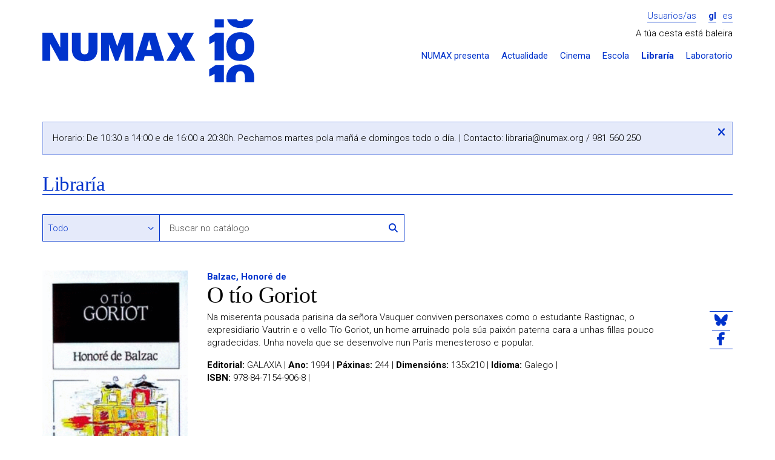

--- FILE ---
content_type: text/html; charset=UTF-8
request_url: https://numax.org/libraria/ficha/3626-o-tio-goriot
body_size: 5693
content:
<!DOCTYPE html>
<!--[if IE 9]><html class="lt-ie10 no-js" lang="gl"><![endif]-->
<html class="no-js" lang="gl">
<head>
            <meta charset="utf-8"/>
        <meta name="viewport" content="width=device-width, initial-scale=1.0"/>
        <title>O tío Goriot - Libraría - NUMAX</title>

        <meta property="site_name" content="NUMAX" />        <meta property="url" content="https://numax.org/libraria/ficha/3626-o-tio-goriot" />        <meta property="locale" content="gl_ES" />
        <meta name="title" content="O tío Goriot - Libraría - NUMAX" /><meta property="og:title" content="O tío Goriot - Libraría - NUMAX" />        <meta name="description" content="A Libraría NUMAX conta cunha selección das novidades máis destacadas do panorama editorial, combinadas cun fondo de Literatura, Arte e Pensamento" /><meta property="og:description" content="A Libraría NUMAX conta cunha selección das novidades máis destacadas do panorama editorial, combinadas cun fondo de Literatura, Arte e Pensamento" />        <meta name="image" content="https://numax.org/storage/resources/products/image/7ef59c36-978847154906.gif" /><meta property="og:image" content="https://numax.org/storage/resources/products/image/7ef59c36-978847154906.gif" /><link rel="image_src" href="https://numax.org/storage/resources/products/image/7ef59c36-978847154906.gif" />
        <meta name="image" content="https://numax.org/assets/web/img/logo-default.png" /><meta property="og:image" content="https://numax.org/assets/web/img/logo-default.png" /><link rel="image_src" href="https://numax.org/assets/web/img/logo-default.png" />
        <meta http-equiv="X-UA-Compatible" content="IE=Edge"/>

        <link rel="apple-touch-icon" sizes="76x76" href="https://numax.org/apple-touch-icon.png">
        <link rel="icon" type="image/png" sizes="32x32" href="https://numax.org/favicon-32x32.png">
        <link rel="icon" type="image/png" sizes="16x16" href="https://numax.org/favicon-16x16.png">
        <link rel="manifest" href="https://numax.org/site.webmanifest">
        <link rel="mask-icon" href="https://numax.org/safari-pinned-tab.svg" color="#ffffff">
        <meta name="msapplication-TileColor" content="#ffffff">
        <meta name="theme-color" content="#ffffff">

        <script type="text/javascript">
            var require = {
                baseUrl: 'https://numax.org/assets/web/js'
            };

            var htmlClasses = document.querySelector('html').classList;

            htmlClasses.remove('no-js');
            htmlClasses.add('js');
        </script>
        <link rel="stylesheet" href="/assets/web/css/style.css?id=81de0f0cf29d1f153de2"/>
        <link href="https://fonts.googleapis.com/css?family=Roboto:400,700,300" rel="stylesheet" type="text/css">

        <!-- Google tag (gtag.js) -->
        <script async src="https://www.googletagmanager.com/gtag/js?id=G-65N7CJMKV4"></script>
        <script>
                window.dataLayer = window.dataLayer || [];
                function gtag(){dataLayer.push(arguments);}
                gtag('js', new Date());

                gtag('config', 'G-65N7CJMKV4');
        </script>
    </head>
<body class="    pg-product-detail
">
    <div class="wrapper">
                    <div class="container">
    <div class="header-main">
        <div class="row">
            <div class="col-md-4">
                <h1 class="logo image">
                    <a href="https://numax.org">NUMAX</a>
                </h1>

                <span class="btn-menu-xs" data-action="slideToggle|toggleClass:is-hidden" data-target="#menu">
                    <i class="fa-solid fa-bars"></i>
                </span>

                <div id="menu" class="is-hidden responsive-menu">
                    <ul class="header-menu-sections-xs main-menu">
                        <li >
                            <a href="https://numax.org/presenta">NUMAX presenta</a>
                        </li>
                        <li >
                            <a href="https://numax.org/novas">Actualidade</a>
                        </li>
                        <li >
                            <a href="https://numax.org/cinema">Cinema</a>
                        </li>
                        <li >
                            <a href="https://numax.org/na-escola">Escola</a>
                        </li>
                        <li class="active">
                            <a href="https://numax.org/libraria">Libraría</a>
                        </li>
                        <li>
                            <a href="https://laboratorio.numax.org">Laboratorio</a>
                        </li>
                    </ul>
                </div>
            </div>

            <div class="col-md-8">
                <div class="login-lang">
                                            <a class="btn-login" href="https://numax.org/entrar">Usuarios/as</a>
                    
                    <ul class="header-menu-lang">
        <li  class="active" >
        <a href="?locale=gl">gl</a>
    </li>
        <li >
        <a href="?locale=es">es</a>
    </li>
    </ul>                </div>

                                    <div class="row">
                        <div class="col-md-12">
                            <div class="header-cart" data-refresh="https://numax.org/carro/paso1">
    <span>
                    A túa cesta está baleira
            </span>

    </div>                        </div>
                    </div>
                
                <ul class="header-menu-sections main-menu">
                    <li ><a
                                href="https://numax.org/presenta">NUMAX presenta</a></li>
                    <li ><a
                                href="https://numax.org/novas">Actualidade</a></li>
                    <li ><a
                                href="https://numax.org/cinema">Cinema</a></li>
                    <li ><a
                                href="https://numax.org/na-escola">Escola</a></li>
                    <li class="active"><a
                                href="https://numax.org/libraria">Libraría</a></li>
                    <li><a href="https://laboratorio.numax.org">Laboratorio</a></li>
                </ul>
            </div>
        </div>
    </div>
    </div>
        
            <div class="container">
        <div class="alert-outer-wrapper danger is-special-alert">
    <div class="alert-box danger">
        Horario: De 10:30 a 14:00 e de 16:00 a 20:30h. Pechamos martes pola mañá e domingos todo o día. | Contacto: <a href="/cdn-cgi/l/email-protection" class="__cf_email__" data-cfemail="cba7a2a9b9aab9a2aa8ba5bea6aab3e5a4b9ac">[email&#160;protected]</a> / 981 560 250
        <button data-action="(.alert-outer-wrapper)hide" class="btn-close">
            <span class="accessibility-text"><i class="fa-solid fa-xmark"></i></span>
        </button>
    </div>
</div>
        <div class="row">
            <div class="col-md-12">
                <header class="at-page-header at-page-header-secondary">
                    <h1 class="title-page"><a class="is-backlink"
                                              href="https://numax.org/libraria">Libraría</a></h1>
                </header>
            </div>

            <div class="col-md-12">
                <section class="ml-filters">
                    <form action="https://numax.org/libraria/completa" method="get">
                        
                        <div class="row">
                            <div class="col-md-8 col-sm-8">
                                <div class="row">
                                    <div class="form-group options-search col-md-4 col-xs-4">
                                        <label class="visually-hidden"
                                               for="filter_search_type">Buscar en</label>
                                        <select id="filter_search_type" name="filter_search_type" class="form-control"><option value="" selected>Todo</option><option value="author">Autoría</option><option value="title">Título</option><option value="isbn">ISBN</option><option value="ean">EAN</option></select>
                                    </div>

                                    <div class="form-group group-search col-md-8 col-xs-8">
                                        <input type="text" id="filter_search" placeholder="Buscar no catálogo" name="filter_search" class="form-control">

                                        <button type="submit" class="btn-link btn-search">
                                            <i class="fa-solid fa-magnifying-glass"></i>
                                            <span class="visually-hidden">Buscar</span>
                                        </button>
                                    </div>
                                </div>
                            </div>
                        </div>
                    </form>
                </section>
            </div>

            <div class="col-md-12">
                <article class="ml-product-detail">
                    <figure class="product-figure">
                        <img class="img-responsive" src="https://numax.org/storage/cache/images/02a/1736373660-263_7ef59c36-978847154906.gif">

                                                    <form class="buy-form" action="https://numax.org/libraria/ficha/3626-o-tio-goriot"
                                  method="post">
                                <input name="_token" type="hidden" value="Fa8JDMacmw4Q7qyT6w9ODsMTsMlm0gbL4nHBC5ZI">
                                <div class="hidden"> <input type="text" name="fake_url" class="required"> </div>

                                <input type="hidden" name="quantity" value="1">

                                <input type="hidden" name="_action" value="cart"/>

                                <button type="submit" class="btn btn-100 add-to-cart">
                                    
                                    <span class="price">21.95&euro;</span>
                                    <span class="icon-cart">
                                        <i class="fa-solid fa-cart-plus"></i> Engadir
                                    </span>
                                </button>
                            </form>
                        
                                                    <div class="product-availability">
                                                                    <div>
                                        <p><b>Este artigo non está en tenda. Consulta a súa dispoñibilidade no teléfono 981560250 ou escribindo a <a href="/cdn-cgi/l/email-protection" class="__cf_email__" data-cfemail="bed2d7dcccdfccd7dffed0cbd3dfc690d1ccd9">[email&#160;protected]</a></b></p>
                                    </div>
                                                            </div>
                                            </figure>

                    <header class="product-header">
                        <p class="product-author">
                                                        <a href="https://numax.org/libraria/completa?filter_numax=&filter_search_type=author&filter_search=Balzac%2C+Honor%C3%A9+de">Balzac, Honoré de</a>
                        </p>
                        <h1 class="product-title">O tío Goriot</h1>
                    </header>

                    <div class="product-content">
                        <div class="text product-synopsis">
                            Na miserenta pousada parisina da señora Vauquer conviven personaxes como o estudante Rastignac, o expresidiario Vautrin e o vello Tío Goriot, un home arruinado pola súa paixón paterna cara a unhas fillas pouco agradecidas. Unha novela que se desenvolve nun París menesteroso e popular.
                        </div>

                        <ul class="product-data">
                                                            <li><strong>Editorial:</strong> GALAXIA |</li>
                                                                                                                    <li><strong>Ano:</strong> 1994 |</li>
                                                                                        <li><strong>Páxinas:</strong> 244 |</li>
                                                                                        <li><strong>Dimensións:</strong> 135x210 |</li>
                                                                                        <li><strong>Idioma:</strong> Galego |</li>
                                                                                                                                                <li><strong>ISBN:</strong> 978-84-7154-906-8 |</li>
                                                                                                            </ul>

                                            </div>

                    <ul class="at-social-list">
    <li>
        <a href="https://bsky.app/intent/compose?text=O+t%C3%ADo+Goriot+-+Librar%C3%ADa+-+NUMAX+%40numaxcoop++https%3A%2F%2Fnumax.org%2Flibraria%2Fficha%2F3626-o-tio-goriot"
           target="_blank">
            <i class="fa-brands fa-bluesky"></i>
        </a>
    </li>
    <li>
        <a href="https://www.facebook.com/sharer/sharer.php?u=https://numax.org/libraria/ficha/3626-o-tio-goriot" target="_blank">
            <i class="fa-brands fa-facebook-f"></i>
        </a>
    </li>
</ul>
                </article>
            </div>
        </div>

        <section class="ml-related-products">
    <header>
        <h1 class="title-section">Outros produtos que che poden interesar...</h1>
    </header>

    <div class="row">
                <div class="col-md-2 col-sm-2 col-xs-6">
            <article class="at-product-summary at-product-summary-shop">
    <a class="product-link has-image" href="https://numax.org/libraria/ficha/276-las-ilusiones-perdidas-td">
        <img class="img-responsive" src="https://numax.org/storage/cache/images/577/1721733737-260_9099ed62-978849006366.gif">
        <header class="product-header">
            <h1 class="product-title">Las ilusiones perdidas td</h1>
            <p class="product-author">Balzac, Honoré de</p>
                            <span class="product-price">25.00&euro;</span>
                    </header>
    </a>
</article>        </div>
                <div class="col-md-2 col-sm-2 col-xs-6">
            <article class="at-product-summary at-product-summary-shop">
    <a class="product-link has-image" href="https://numax.org/libraria/ficha/1015-ferragus">
        <img class="img-responsive" src="https://numax.org/storage/cache/images/b88/1721733975-260_59c10232-978849558710.gif">
        <header class="product-header">
            <h1 class="product-title">Ferragus</h1>
            <p class="product-author">Balzac, Honoré de</p>
                            <span class="product-price">12.00&euro;</span>
                    </header>
    </a>
</article>        </div>
                <div class="col-md-2 col-sm-2 col-xs-6">
            <article class="at-product-summary at-product-summary-shop">
    <a class="product-link has-image" href="https://numax.org/libraria/ficha/3114-las-ilusiones-perdidas">
        <img class="img-responsive" src="https://numax.org/storage/cache/images/406/1721733974-260_59bea4a6-978849908678.gif">
        <header class="product-header">
            <h1 class="product-title">Las ilusiones perdidas</h1>
            <p class="product-author">Balzac, Honoré de</p>
                            <span class="product-price">11.95&euro;</span>
                    </header>
    </a>
</article>        </div>
                <div class="col-md-2 col-sm-2 col-xs-6">
            <article class="at-product-summary at-product-summary-shop">
    <a class="product-link has-image" href="https://numax.org/libraria/ficha/2487-la-piel-de-zapa">
        <img class="img-responsive" src="https://numax.org/storage/cache/images/054/1721733968-260_59b18554-978842068305.gif">
        <header class="product-header">
            <h1 class="product-title">La piel de zapa</h1>
            <p class="product-author">Balzac, Honoré de</p>
                            <span class="product-price">11.50&euro;</span>
                    </header>
    </a>
</article>        </div>
                <div class="col-md-2 col-sm-2 col-xs-6">
            <article class="at-product-summary at-product-summary-shop">
    <a class="product-link has-image" href="https://numax.org/libraria/ficha/292-los-campesinos">
        <img class="img-responsive" src="https://numax.org/storage/cache/images/0eb/1721733982-260_59d05eb1-978849006815.gif">
        <header class="product-header">
            <h1 class="product-title">LOS CAMPESINOS</h1>
            <p class="product-author">Balzac, Honoré de</p>
                            <span class="product-price">20.00&euro;</span>
                    </header>
    </a>
</article>        </div>
                <div class="col-md-2 col-sm-2 col-xs-6">
            <article class="at-product-summary at-product-summary-shop">
    <a class="product-link has-image" href="https://numax.org/libraria/ficha/2691-cuentos-filosoficos">
        <img class="img-responsive" src="https://numax.org/storage/cache/images/3e8/1751490067-260_659e1373-978843763194.gif">
        <header class="product-header">
            <h1 class="product-title">Cuentos filosóficos</h1>
            <p class="product-author">Balzac, Honoré de</p>
                            <span class="product-price">25.50&euro;</span>
                    </header>
    </a>
</article>        </div>
            </div>
</section>    </div>
    </div>

            <div class="wrapper wrapper-footer">
    <div class="container">
        <footer class="footer-main">
    <div class="row">
        <div class="col-md-8 col-md-push-4">
            <div class="row">
                <div class="col-md-3">
                    <section class="menu-footer">
                        <h1>
                            <a class="submenu-toggle" href="#footer-presenta"
                               data-action="(parent-next)toggleClass:is-folded">
                                NUMAX presenta...
                                <span class="visually-hidden">Despregar / repregar</span>
                                <i class="fa-solid fa-chevron-down"></i>
                            </a>
                        </h1>

                        <ul class="menu-footer-list is-folded" id="footer-presenta">
                            <li><a href="https://numax.org/presenta">Programación</a></li>
                            <li><a href="https://numax.org/novas">Actualidade</a></li>
                            <li><a href="https://blog.numax.org">Blog</a></li>
                            <li>
                                <a href="http://numax.us9.list-manage1.com/subscribe?u=447e0911e5a4377967f657944&amp;id=2b910c2212">Boletín de novidades</a>
                            </li>
                        </ul>
                    </section>
                </div>

                <div class="col-md-3">
                    <section class="menu-footer">
                        <h1>
                            <a class="submenu-toggle" href="#footer-seccions"
                               data-action="(parent-next)toggleClass:is-folded">
                                Seccións
                                <span class="visually-hidden">Despregar / repregar</span>
                                <i class="fa-solid fa-chevron-down"></i>
                            </a>
                        </h1>

                        <ul class="menu-footer-list is-folded" id="footer-seccions">
                            <li><a href="https://numax.org/cinema">Cinema</a></li>
                            <li><a href="https://numax.org/na-escola">NUMAX na Escola</a></li>
                            <li><a href="https://numax.org/libraria">Libraría</a></li>
                            <li><a href="https://laboratorio.numax.org">Laboratorio</a></li>
                        </ul>
                    </section>
                </div>

                <div class="col-md-3">
                    <section class="menu-footer">
                        <h1>
                            <a class="submenu-toggle" href="#footer-cooperativa"
                               data-action="(parent-next)toggleClass:is-folded">A cooperativa
                                <span class="visually-hidden">Despregar / repregar</span>
                                <i class="fa-solid fa-chevron-down"></i>
                            </a>
                        </h1>

                        <ul class="menu-footer-list is-folded" id="footer-cooperativa">
                            <li><a href="https://numax.org/info/que-e-numax">Que é NUMAX</a></li>
                            <li><a href="https://numax.org/info/a-sala">A sala</a></li>
                            <li><a href="https://numax.org/info/a-libraria">A libraría</a></li>
                            <li><a href="https://numax.org/info/quen-somos">Quen somos</a></li>
                            <li>
                                <a href="https://numax.org/info/transparencia">Transparencia</a>
                            </li>
                            <li>
                                <a href="https://numax.org/info/informacion-xeral">Información xeral</a>
                            </li>
                            <li>
                                <a href="https://numax.org/info/apoios-e-financiamento">Apoios e financiamento</a>
                            </li>
                            <li><a href="https://numax.org/info/colofon">Colofón</a></li>
                        </ul>
                    </section>
                </div>

                <div class="col-md-3">
                    <section class="menu-footer">
                        <h1>
                            <a class="submenu-toggle" href="#footer-cooperativa"
                               data-action="(parent-next)toggleClass:is-folded">Aviso legal
                                <span class="visually-hidden">Despregar / repregar</span>
                                <i class="fa-solid fa-chevron-down"></i>
                            </a>
                        </h1>

                        <ul class="menu-footer-list is-folded" id="footer-cooperativa">
                            <li><a href="https://numax.org/legal/legal">Condicións de uso</a>
                            </li>
                            <li>
                                <a href="https://numax.org/legal/privacidade">Política de privacidade</a>
                            </li>
                            <li>
                                <a href="https://numax.org/legal/politica-cookies">Política de cookies</a>
                            </li>
                        </ul>
                    </section>
                </div>
            </div>
        </div>

        <div class="col-md-4 col-md-pull-8">
            <div class="address">
                <span><i class="fa-solid fa-location-dot"></i> <strong>NUMAX, S. Coop. Galega</strong></span>
                <span>Concepción Arenal, 9 - Baixo</span>
                <span>15702 Santiago de Compostela</span>
                <span><a href="/cdn-cgi/l/email-protection" class="__cf_email__" data-cfemail="d9b0b7bfb699b7acb4b8a1f7b6abbe">[email&#160;protected]</a>  | 981 560 250</span>
            </div>

            <ul class="list-social">
                <li>
                    <a href="https://vimeo.com/numax" target="_blank">
                        <i class="fa-brands fa-vimeo-square fa-2x"></i>
                        <span class="visually-hidden">O noso perfil en Vimeo</span>
                    </a>
                </li>
                <li>
                    <a href="https://bsky.app/profile/numax.org" target="_blank">
                        <i class="fa-brands fa-square-bluesky fa-2x"></i>
                        <span class="visually-hidden">O noso perfil en Bluesky</span>
                    </a>
                </li>
                <li>
                    <a href="https://www.instagram.com/numaxcoop/" target="_blank">
                        <i class="fa-brands fa-square-instagram fa-2x"></i>
                        <span class="visually-hidden">O noso perfil en Instagram</span>
                    </a>
                </li>
                <li>
                    <a href="https://www.facebook.com/numaxcoop" target="_blank">
                        <i class="fa-brands fa-square-facebook fa-2x"></i>
                        <span class="visually-hidden">O noso perfil en Facebook</span>
                    </a>
                </li>
            </ul>
        </div>
    </div>
</footer>
    </div>


    <div class="footer-bottom">
        <div class="container">
            <section class="section-logos">
                <div class="row">
                    <div class="col-md-6">
                        <h1 class="starred">Proxecto cofinanciado</h1>
                        <ul>
                            <li>
                                <img class="img-responsive" src="https://numax.org/assets/web/img/logo-igape.png"
                                     alt="IGAPE">
                            </li>

                            <li>
                                <img class="img-responsive"
                                     src="https://numax.org/assets/web/img/logo-conselleria-economia-industria.png"
                                     alt="Xunta de Galicia - Consellería de Economía e Industria">
                            </li>

                            <li>
                                <img class="img-responsive" src="https://numax.org/assets/web/img/logo-ue.png"
                                     alt="Unión Europea - Fondo Europeo de Desenvolvemento Rexional">
                            </li>
                        </ul>
                    </div>
                    <div class="col-md-6 col-lg-4">
                        <h1>Formamos parte de</h1>
                        <ul>
                            <li>
                                <img class="img-responsive autosize-logo"
                                     src="https://numax.org/assets/web/img/logo-europa-cinemas.png" alt="Europa Cinemas"
                                     style="height: 52px">
                            </li>
                            <li>
                                <img class="img-responsive autosize-logo"
                                     src="https://numax.org/assets/web/img/logo-promio.png" alt="Promio"
                                     style="height: 52px">
                            </li>
                        </ul>
                    </div>
                    <div class="col-lg-2">
                        <h1>Co financiamento de</h1>
                        <ul>
                            <li>
                                <img class="img-responsive autosize-logo"
                                     src="https://numax.org/assets/web/img/logo-icaa.png" alt="ICAA" style="height: 48px">
                            </li>
                        </ul>
                    </div>
                </div>

                <h1>Co financiamento de</h1>
                <ul>
                    <li>
                        <img class="img-responsive autosize-logo"
                             src="https://numax.org/assets/web/img/logo-xunta-galicia.png" alt="Xunta de Galicia"
                             style="height: 43px">
                    </li>
                    <li>
                        <img class="img-responsive autosize-logo" src="https://numax.org/assets/web/img/logo-nextg.png"
                             alt="NextGenerationEU" style="height: 43px">
                    </li>
                    <li>
                        <img class="img-responsive autosize-logo" src="https://numax.org/assets/web/img/logo-prte.png"
                             alt="Plan de Recuperación, Transformación y Resiliencia" style="height: 43px">
                    </li>
                    <li>
                        <img class="img-responsive autosize-logo"
                             src="https://numax.org/assets/web/img/logo-ministerio-cultura.png"
                             alt="Ministerio de Cultura y Deporte" style="height: 43px">
                    </li>
                    <li>
                        <img class="img-responsive autosize-logo" src="https://numax.org/assets/web/img/logo-xacobeo.png"
                             alt="Xacobeo 21-22" style="height: 30px">
                    </li>
                </ul>

                <ul>
                    <li>
                        <h1 class="starred">Cun empréstito de</h1>
                        <img class="img-responsive" src="https://numax.org/assets/web/img/logo-coop57.png" alt="Coop57">
                    </li>

                    <li>
                        <h1 class="starred">Co apoio da</h1>
                        <img class="img-responsive" src="https://numax.org/assets/web/img/dep-coruna-pel.png"
                             alt="Deputación da Coruña - PEL">
                    </li>
                    <li class="logo-bono-cultural">
                        <img class="img-responsive" src="https://numax.org/assets/web/img/bono-cultural.png"
                             alt="Bono Cultural">
                    </li>
                </ul>
            </section>
        </div>
    </div>
</div>

<div class="cookies-message is-hidden ui-cookies">
    <p>Utilizamos cookies para mellorar os nosos servizos. Se continúas navegando, consideramos que aceptas <a href="https://numax.org/info/politica-cookies"> o seu uso</a>.
        <button type="button" class="btn close-button">OK</button>
    </p>
</div>
    
    <script data-cfasync="false" src="/cdn-cgi/scripts/5c5dd728/cloudflare-static/email-decode.min.js"></script><script src="/assets/web/js/manifest.js?id=bd0b484a1fd72735a063"></script>
    <script src="/assets/web/js/vendor.js?id=e8358b04630940d8b667"></script>
    <script defer src="https://static.cloudflareinsights.com/beacon.min.js/vcd15cbe7772f49c399c6a5babf22c1241717689176015" integrity="sha512-ZpsOmlRQV6y907TI0dKBHq9Md29nnaEIPlkf84rnaERnq6zvWvPUqr2ft8M1aS28oN72PdrCzSjY4U6VaAw1EQ==" data-cf-beacon='{"version":"2024.11.0","token":"9d9faf4e8ad249debdb1e840fb05f8c7","r":1,"server_timing":{"name":{"cfCacheStatus":true,"cfEdge":true,"cfExtPri":true,"cfL4":true,"cfOrigin":true,"cfSpeedBrain":true},"location_startswith":null}}' crossorigin="anonymous"></script>
</body>
</html>
